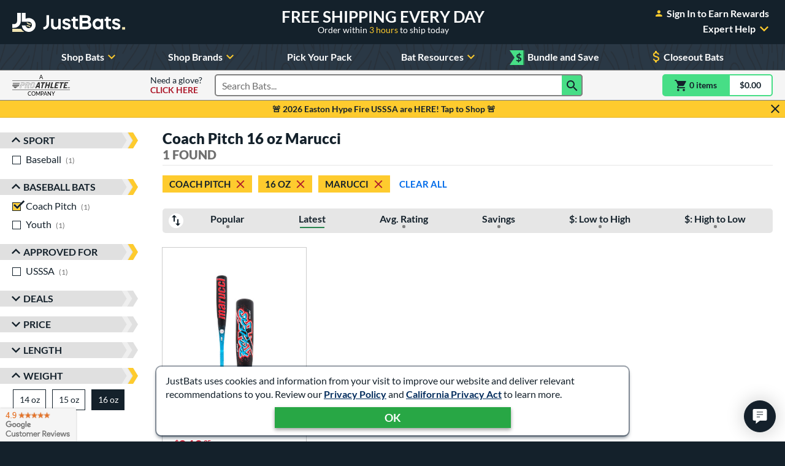

--- FILE ---
content_type: text/html; charset=utf-8
request_url: https://www.google.com/recaptcha/api2/anchor?ar=1&k=6Le0XdUaAAAAAG3KTbo4p6azg6wLF0dbxksuxHUP&co=aHR0cHM6Ly93d3cuanVzdGJhdHMuY29tOjQ0Mw..&hl=en&v=PoyoqOPhxBO7pBk68S4YbpHZ&size=invisible&anchor-ms=20000&execute-ms=30000&cb=maek6vo6nnnn
body_size: 48785
content:
<!DOCTYPE HTML><html dir="ltr" lang="en"><head><meta http-equiv="Content-Type" content="text/html; charset=UTF-8">
<meta http-equiv="X-UA-Compatible" content="IE=edge">
<title>reCAPTCHA</title>
<style type="text/css">
/* cyrillic-ext */
@font-face {
  font-family: 'Roboto';
  font-style: normal;
  font-weight: 400;
  font-stretch: 100%;
  src: url(//fonts.gstatic.com/s/roboto/v48/KFO7CnqEu92Fr1ME7kSn66aGLdTylUAMa3GUBHMdazTgWw.woff2) format('woff2');
  unicode-range: U+0460-052F, U+1C80-1C8A, U+20B4, U+2DE0-2DFF, U+A640-A69F, U+FE2E-FE2F;
}
/* cyrillic */
@font-face {
  font-family: 'Roboto';
  font-style: normal;
  font-weight: 400;
  font-stretch: 100%;
  src: url(//fonts.gstatic.com/s/roboto/v48/KFO7CnqEu92Fr1ME7kSn66aGLdTylUAMa3iUBHMdazTgWw.woff2) format('woff2');
  unicode-range: U+0301, U+0400-045F, U+0490-0491, U+04B0-04B1, U+2116;
}
/* greek-ext */
@font-face {
  font-family: 'Roboto';
  font-style: normal;
  font-weight: 400;
  font-stretch: 100%;
  src: url(//fonts.gstatic.com/s/roboto/v48/KFO7CnqEu92Fr1ME7kSn66aGLdTylUAMa3CUBHMdazTgWw.woff2) format('woff2');
  unicode-range: U+1F00-1FFF;
}
/* greek */
@font-face {
  font-family: 'Roboto';
  font-style: normal;
  font-weight: 400;
  font-stretch: 100%;
  src: url(//fonts.gstatic.com/s/roboto/v48/KFO7CnqEu92Fr1ME7kSn66aGLdTylUAMa3-UBHMdazTgWw.woff2) format('woff2');
  unicode-range: U+0370-0377, U+037A-037F, U+0384-038A, U+038C, U+038E-03A1, U+03A3-03FF;
}
/* math */
@font-face {
  font-family: 'Roboto';
  font-style: normal;
  font-weight: 400;
  font-stretch: 100%;
  src: url(//fonts.gstatic.com/s/roboto/v48/KFO7CnqEu92Fr1ME7kSn66aGLdTylUAMawCUBHMdazTgWw.woff2) format('woff2');
  unicode-range: U+0302-0303, U+0305, U+0307-0308, U+0310, U+0312, U+0315, U+031A, U+0326-0327, U+032C, U+032F-0330, U+0332-0333, U+0338, U+033A, U+0346, U+034D, U+0391-03A1, U+03A3-03A9, U+03B1-03C9, U+03D1, U+03D5-03D6, U+03F0-03F1, U+03F4-03F5, U+2016-2017, U+2034-2038, U+203C, U+2040, U+2043, U+2047, U+2050, U+2057, U+205F, U+2070-2071, U+2074-208E, U+2090-209C, U+20D0-20DC, U+20E1, U+20E5-20EF, U+2100-2112, U+2114-2115, U+2117-2121, U+2123-214F, U+2190, U+2192, U+2194-21AE, U+21B0-21E5, U+21F1-21F2, U+21F4-2211, U+2213-2214, U+2216-22FF, U+2308-230B, U+2310, U+2319, U+231C-2321, U+2336-237A, U+237C, U+2395, U+239B-23B7, U+23D0, U+23DC-23E1, U+2474-2475, U+25AF, U+25B3, U+25B7, U+25BD, U+25C1, U+25CA, U+25CC, U+25FB, U+266D-266F, U+27C0-27FF, U+2900-2AFF, U+2B0E-2B11, U+2B30-2B4C, U+2BFE, U+3030, U+FF5B, U+FF5D, U+1D400-1D7FF, U+1EE00-1EEFF;
}
/* symbols */
@font-face {
  font-family: 'Roboto';
  font-style: normal;
  font-weight: 400;
  font-stretch: 100%;
  src: url(//fonts.gstatic.com/s/roboto/v48/KFO7CnqEu92Fr1ME7kSn66aGLdTylUAMaxKUBHMdazTgWw.woff2) format('woff2');
  unicode-range: U+0001-000C, U+000E-001F, U+007F-009F, U+20DD-20E0, U+20E2-20E4, U+2150-218F, U+2190, U+2192, U+2194-2199, U+21AF, U+21E6-21F0, U+21F3, U+2218-2219, U+2299, U+22C4-22C6, U+2300-243F, U+2440-244A, U+2460-24FF, U+25A0-27BF, U+2800-28FF, U+2921-2922, U+2981, U+29BF, U+29EB, U+2B00-2BFF, U+4DC0-4DFF, U+FFF9-FFFB, U+10140-1018E, U+10190-1019C, U+101A0, U+101D0-101FD, U+102E0-102FB, U+10E60-10E7E, U+1D2C0-1D2D3, U+1D2E0-1D37F, U+1F000-1F0FF, U+1F100-1F1AD, U+1F1E6-1F1FF, U+1F30D-1F30F, U+1F315, U+1F31C, U+1F31E, U+1F320-1F32C, U+1F336, U+1F378, U+1F37D, U+1F382, U+1F393-1F39F, U+1F3A7-1F3A8, U+1F3AC-1F3AF, U+1F3C2, U+1F3C4-1F3C6, U+1F3CA-1F3CE, U+1F3D4-1F3E0, U+1F3ED, U+1F3F1-1F3F3, U+1F3F5-1F3F7, U+1F408, U+1F415, U+1F41F, U+1F426, U+1F43F, U+1F441-1F442, U+1F444, U+1F446-1F449, U+1F44C-1F44E, U+1F453, U+1F46A, U+1F47D, U+1F4A3, U+1F4B0, U+1F4B3, U+1F4B9, U+1F4BB, U+1F4BF, U+1F4C8-1F4CB, U+1F4D6, U+1F4DA, U+1F4DF, U+1F4E3-1F4E6, U+1F4EA-1F4ED, U+1F4F7, U+1F4F9-1F4FB, U+1F4FD-1F4FE, U+1F503, U+1F507-1F50B, U+1F50D, U+1F512-1F513, U+1F53E-1F54A, U+1F54F-1F5FA, U+1F610, U+1F650-1F67F, U+1F687, U+1F68D, U+1F691, U+1F694, U+1F698, U+1F6AD, U+1F6B2, U+1F6B9-1F6BA, U+1F6BC, U+1F6C6-1F6CF, U+1F6D3-1F6D7, U+1F6E0-1F6EA, U+1F6F0-1F6F3, U+1F6F7-1F6FC, U+1F700-1F7FF, U+1F800-1F80B, U+1F810-1F847, U+1F850-1F859, U+1F860-1F887, U+1F890-1F8AD, U+1F8B0-1F8BB, U+1F8C0-1F8C1, U+1F900-1F90B, U+1F93B, U+1F946, U+1F984, U+1F996, U+1F9E9, U+1FA00-1FA6F, U+1FA70-1FA7C, U+1FA80-1FA89, U+1FA8F-1FAC6, U+1FACE-1FADC, U+1FADF-1FAE9, U+1FAF0-1FAF8, U+1FB00-1FBFF;
}
/* vietnamese */
@font-face {
  font-family: 'Roboto';
  font-style: normal;
  font-weight: 400;
  font-stretch: 100%;
  src: url(//fonts.gstatic.com/s/roboto/v48/KFO7CnqEu92Fr1ME7kSn66aGLdTylUAMa3OUBHMdazTgWw.woff2) format('woff2');
  unicode-range: U+0102-0103, U+0110-0111, U+0128-0129, U+0168-0169, U+01A0-01A1, U+01AF-01B0, U+0300-0301, U+0303-0304, U+0308-0309, U+0323, U+0329, U+1EA0-1EF9, U+20AB;
}
/* latin-ext */
@font-face {
  font-family: 'Roboto';
  font-style: normal;
  font-weight: 400;
  font-stretch: 100%;
  src: url(//fonts.gstatic.com/s/roboto/v48/KFO7CnqEu92Fr1ME7kSn66aGLdTylUAMa3KUBHMdazTgWw.woff2) format('woff2');
  unicode-range: U+0100-02BA, U+02BD-02C5, U+02C7-02CC, U+02CE-02D7, U+02DD-02FF, U+0304, U+0308, U+0329, U+1D00-1DBF, U+1E00-1E9F, U+1EF2-1EFF, U+2020, U+20A0-20AB, U+20AD-20C0, U+2113, U+2C60-2C7F, U+A720-A7FF;
}
/* latin */
@font-face {
  font-family: 'Roboto';
  font-style: normal;
  font-weight: 400;
  font-stretch: 100%;
  src: url(//fonts.gstatic.com/s/roboto/v48/KFO7CnqEu92Fr1ME7kSn66aGLdTylUAMa3yUBHMdazQ.woff2) format('woff2');
  unicode-range: U+0000-00FF, U+0131, U+0152-0153, U+02BB-02BC, U+02C6, U+02DA, U+02DC, U+0304, U+0308, U+0329, U+2000-206F, U+20AC, U+2122, U+2191, U+2193, U+2212, U+2215, U+FEFF, U+FFFD;
}
/* cyrillic-ext */
@font-face {
  font-family: 'Roboto';
  font-style: normal;
  font-weight: 500;
  font-stretch: 100%;
  src: url(//fonts.gstatic.com/s/roboto/v48/KFO7CnqEu92Fr1ME7kSn66aGLdTylUAMa3GUBHMdazTgWw.woff2) format('woff2');
  unicode-range: U+0460-052F, U+1C80-1C8A, U+20B4, U+2DE0-2DFF, U+A640-A69F, U+FE2E-FE2F;
}
/* cyrillic */
@font-face {
  font-family: 'Roboto';
  font-style: normal;
  font-weight: 500;
  font-stretch: 100%;
  src: url(//fonts.gstatic.com/s/roboto/v48/KFO7CnqEu92Fr1ME7kSn66aGLdTylUAMa3iUBHMdazTgWw.woff2) format('woff2');
  unicode-range: U+0301, U+0400-045F, U+0490-0491, U+04B0-04B1, U+2116;
}
/* greek-ext */
@font-face {
  font-family: 'Roboto';
  font-style: normal;
  font-weight: 500;
  font-stretch: 100%;
  src: url(//fonts.gstatic.com/s/roboto/v48/KFO7CnqEu92Fr1ME7kSn66aGLdTylUAMa3CUBHMdazTgWw.woff2) format('woff2');
  unicode-range: U+1F00-1FFF;
}
/* greek */
@font-face {
  font-family: 'Roboto';
  font-style: normal;
  font-weight: 500;
  font-stretch: 100%;
  src: url(//fonts.gstatic.com/s/roboto/v48/KFO7CnqEu92Fr1ME7kSn66aGLdTylUAMa3-UBHMdazTgWw.woff2) format('woff2');
  unicode-range: U+0370-0377, U+037A-037F, U+0384-038A, U+038C, U+038E-03A1, U+03A3-03FF;
}
/* math */
@font-face {
  font-family: 'Roboto';
  font-style: normal;
  font-weight: 500;
  font-stretch: 100%;
  src: url(//fonts.gstatic.com/s/roboto/v48/KFO7CnqEu92Fr1ME7kSn66aGLdTylUAMawCUBHMdazTgWw.woff2) format('woff2');
  unicode-range: U+0302-0303, U+0305, U+0307-0308, U+0310, U+0312, U+0315, U+031A, U+0326-0327, U+032C, U+032F-0330, U+0332-0333, U+0338, U+033A, U+0346, U+034D, U+0391-03A1, U+03A3-03A9, U+03B1-03C9, U+03D1, U+03D5-03D6, U+03F0-03F1, U+03F4-03F5, U+2016-2017, U+2034-2038, U+203C, U+2040, U+2043, U+2047, U+2050, U+2057, U+205F, U+2070-2071, U+2074-208E, U+2090-209C, U+20D0-20DC, U+20E1, U+20E5-20EF, U+2100-2112, U+2114-2115, U+2117-2121, U+2123-214F, U+2190, U+2192, U+2194-21AE, U+21B0-21E5, U+21F1-21F2, U+21F4-2211, U+2213-2214, U+2216-22FF, U+2308-230B, U+2310, U+2319, U+231C-2321, U+2336-237A, U+237C, U+2395, U+239B-23B7, U+23D0, U+23DC-23E1, U+2474-2475, U+25AF, U+25B3, U+25B7, U+25BD, U+25C1, U+25CA, U+25CC, U+25FB, U+266D-266F, U+27C0-27FF, U+2900-2AFF, U+2B0E-2B11, U+2B30-2B4C, U+2BFE, U+3030, U+FF5B, U+FF5D, U+1D400-1D7FF, U+1EE00-1EEFF;
}
/* symbols */
@font-face {
  font-family: 'Roboto';
  font-style: normal;
  font-weight: 500;
  font-stretch: 100%;
  src: url(//fonts.gstatic.com/s/roboto/v48/KFO7CnqEu92Fr1ME7kSn66aGLdTylUAMaxKUBHMdazTgWw.woff2) format('woff2');
  unicode-range: U+0001-000C, U+000E-001F, U+007F-009F, U+20DD-20E0, U+20E2-20E4, U+2150-218F, U+2190, U+2192, U+2194-2199, U+21AF, U+21E6-21F0, U+21F3, U+2218-2219, U+2299, U+22C4-22C6, U+2300-243F, U+2440-244A, U+2460-24FF, U+25A0-27BF, U+2800-28FF, U+2921-2922, U+2981, U+29BF, U+29EB, U+2B00-2BFF, U+4DC0-4DFF, U+FFF9-FFFB, U+10140-1018E, U+10190-1019C, U+101A0, U+101D0-101FD, U+102E0-102FB, U+10E60-10E7E, U+1D2C0-1D2D3, U+1D2E0-1D37F, U+1F000-1F0FF, U+1F100-1F1AD, U+1F1E6-1F1FF, U+1F30D-1F30F, U+1F315, U+1F31C, U+1F31E, U+1F320-1F32C, U+1F336, U+1F378, U+1F37D, U+1F382, U+1F393-1F39F, U+1F3A7-1F3A8, U+1F3AC-1F3AF, U+1F3C2, U+1F3C4-1F3C6, U+1F3CA-1F3CE, U+1F3D4-1F3E0, U+1F3ED, U+1F3F1-1F3F3, U+1F3F5-1F3F7, U+1F408, U+1F415, U+1F41F, U+1F426, U+1F43F, U+1F441-1F442, U+1F444, U+1F446-1F449, U+1F44C-1F44E, U+1F453, U+1F46A, U+1F47D, U+1F4A3, U+1F4B0, U+1F4B3, U+1F4B9, U+1F4BB, U+1F4BF, U+1F4C8-1F4CB, U+1F4D6, U+1F4DA, U+1F4DF, U+1F4E3-1F4E6, U+1F4EA-1F4ED, U+1F4F7, U+1F4F9-1F4FB, U+1F4FD-1F4FE, U+1F503, U+1F507-1F50B, U+1F50D, U+1F512-1F513, U+1F53E-1F54A, U+1F54F-1F5FA, U+1F610, U+1F650-1F67F, U+1F687, U+1F68D, U+1F691, U+1F694, U+1F698, U+1F6AD, U+1F6B2, U+1F6B9-1F6BA, U+1F6BC, U+1F6C6-1F6CF, U+1F6D3-1F6D7, U+1F6E0-1F6EA, U+1F6F0-1F6F3, U+1F6F7-1F6FC, U+1F700-1F7FF, U+1F800-1F80B, U+1F810-1F847, U+1F850-1F859, U+1F860-1F887, U+1F890-1F8AD, U+1F8B0-1F8BB, U+1F8C0-1F8C1, U+1F900-1F90B, U+1F93B, U+1F946, U+1F984, U+1F996, U+1F9E9, U+1FA00-1FA6F, U+1FA70-1FA7C, U+1FA80-1FA89, U+1FA8F-1FAC6, U+1FACE-1FADC, U+1FADF-1FAE9, U+1FAF0-1FAF8, U+1FB00-1FBFF;
}
/* vietnamese */
@font-face {
  font-family: 'Roboto';
  font-style: normal;
  font-weight: 500;
  font-stretch: 100%;
  src: url(//fonts.gstatic.com/s/roboto/v48/KFO7CnqEu92Fr1ME7kSn66aGLdTylUAMa3OUBHMdazTgWw.woff2) format('woff2');
  unicode-range: U+0102-0103, U+0110-0111, U+0128-0129, U+0168-0169, U+01A0-01A1, U+01AF-01B0, U+0300-0301, U+0303-0304, U+0308-0309, U+0323, U+0329, U+1EA0-1EF9, U+20AB;
}
/* latin-ext */
@font-face {
  font-family: 'Roboto';
  font-style: normal;
  font-weight: 500;
  font-stretch: 100%;
  src: url(//fonts.gstatic.com/s/roboto/v48/KFO7CnqEu92Fr1ME7kSn66aGLdTylUAMa3KUBHMdazTgWw.woff2) format('woff2');
  unicode-range: U+0100-02BA, U+02BD-02C5, U+02C7-02CC, U+02CE-02D7, U+02DD-02FF, U+0304, U+0308, U+0329, U+1D00-1DBF, U+1E00-1E9F, U+1EF2-1EFF, U+2020, U+20A0-20AB, U+20AD-20C0, U+2113, U+2C60-2C7F, U+A720-A7FF;
}
/* latin */
@font-face {
  font-family: 'Roboto';
  font-style: normal;
  font-weight: 500;
  font-stretch: 100%;
  src: url(//fonts.gstatic.com/s/roboto/v48/KFO7CnqEu92Fr1ME7kSn66aGLdTylUAMa3yUBHMdazQ.woff2) format('woff2');
  unicode-range: U+0000-00FF, U+0131, U+0152-0153, U+02BB-02BC, U+02C6, U+02DA, U+02DC, U+0304, U+0308, U+0329, U+2000-206F, U+20AC, U+2122, U+2191, U+2193, U+2212, U+2215, U+FEFF, U+FFFD;
}
/* cyrillic-ext */
@font-face {
  font-family: 'Roboto';
  font-style: normal;
  font-weight: 900;
  font-stretch: 100%;
  src: url(//fonts.gstatic.com/s/roboto/v48/KFO7CnqEu92Fr1ME7kSn66aGLdTylUAMa3GUBHMdazTgWw.woff2) format('woff2');
  unicode-range: U+0460-052F, U+1C80-1C8A, U+20B4, U+2DE0-2DFF, U+A640-A69F, U+FE2E-FE2F;
}
/* cyrillic */
@font-face {
  font-family: 'Roboto';
  font-style: normal;
  font-weight: 900;
  font-stretch: 100%;
  src: url(//fonts.gstatic.com/s/roboto/v48/KFO7CnqEu92Fr1ME7kSn66aGLdTylUAMa3iUBHMdazTgWw.woff2) format('woff2');
  unicode-range: U+0301, U+0400-045F, U+0490-0491, U+04B0-04B1, U+2116;
}
/* greek-ext */
@font-face {
  font-family: 'Roboto';
  font-style: normal;
  font-weight: 900;
  font-stretch: 100%;
  src: url(//fonts.gstatic.com/s/roboto/v48/KFO7CnqEu92Fr1ME7kSn66aGLdTylUAMa3CUBHMdazTgWw.woff2) format('woff2');
  unicode-range: U+1F00-1FFF;
}
/* greek */
@font-face {
  font-family: 'Roboto';
  font-style: normal;
  font-weight: 900;
  font-stretch: 100%;
  src: url(//fonts.gstatic.com/s/roboto/v48/KFO7CnqEu92Fr1ME7kSn66aGLdTylUAMa3-UBHMdazTgWw.woff2) format('woff2');
  unicode-range: U+0370-0377, U+037A-037F, U+0384-038A, U+038C, U+038E-03A1, U+03A3-03FF;
}
/* math */
@font-face {
  font-family: 'Roboto';
  font-style: normal;
  font-weight: 900;
  font-stretch: 100%;
  src: url(//fonts.gstatic.com/s/roboto/v48/KFO7CnqEu92Fr1ME7kSn66aGLdTylUAMawCUBHMdazTgWw.woff2) format('woff2');
  unicode-range: U+0302-0303, U+0305, U+0307-0308, U+0310, U+0312, U+0315, U+031A, U+0326-0327, U+032C, U+032F-0330, U+0332-0333, U+0338, U+033A, U+0346, U+034D, U+0391-03A1, U+03A3-03A9, U+03B1-03C9, U+03D1, U+03D5-03D6, U+03F0-03F1, U+03F4-03F5, U+2016-2017, U+2034-2038, U+203C, U+2040, U+2043, U+2047, U+2050, U+2057, U+205F, U+2070-2071, U+2074-208E, U+2090-209C, U+20D0-20DC, U+20E1, U+20E5-20EF, U+2100-2112, U+2114-2115, U+2117-2121, U+2123-214F, U+2190, U+2192, U+2194-21AE, U+21B0-21E5, U+21F1-21F2, U+21F4-2211, U+2213-2214, U+2216-22FF, U+2308-230B, U+2310, U+2319, U+231C-2321, U+2336-237A, U+237C, U+2395, U+239B-23B7, U+23D0, U+23DC-23E1, U+2474-2475, U+25AF, U+25B3, U+25B7, U+25BD, U+25C1, U+25CA, U+25CC, U+25FB, U+266D-266F, U+27C0-27FF, U+2900-2AFF, U+2B0E-2B11, U+2B30-2B4C, U+2BFE, U+3030, U+FF5B, U+FF5D, U+1D400-1D7FF, U+1EE00-1EEFF;
}
/* symbols */
@font-face {
  font-family: 'Roboto';
  font-style: normal;
  font-weight: 900;
  font-stretch: 100%;
  src: url(//fonts.gstatic.com/s/roboto/v48/KFO7CnqEu92Fr1ME7kSn66aGLdTylUAMaxKUBHMdazTgWw.woff2) format('woff2');
  unicode-range: U+0001-000C, U+000E-001F, U+007F-009F, U+20DD-20E0, U+20E2-20E4, U+2150-218F, U+2190, U+2192, U+2194-2199, U+21AF, U+21E6-21F0, U+21F3, U+2218-2219, U+2299, U+22C4-22C6, U+2300-243F, U+2440-244A, U+2460-24FF, U+25A0-27BF, U+2800-28FF, U+2921-2922, U+2981, U+29BF, U+29EB, U+2B00-2BFF, U+4DC0-4DFF, U+FFF9-FFFB, U+10140-1018E, U+10190-1019C, U+101A0, U+101D0-101FD, U+102E0-102FB, U+10E60-10E7E, U+1D2C0-1D2D3, U+1D2E0-1D37F, U+1F000-1F0FF, U+1F100-1F1AD, U+1F1E6-1F1FF, U+1F30D-1F30F, U+1F315, U+1F31C, U+1F31E, U+1F320-1F32C, U+1F336, U+1F378, U+1F37D, U+1F382, U+1F393-1F39F, U+1F3A7-1F3A8, U+1F3AC-1F3AF, U+1F3C2, U+1F3C4-1F3C6, U+1F3CA-1F3CE, U+1F3D4-1F3E0, U+1F3ED, U+1F3F1-1F3F3, U+1F3F5-1F3F7, U+1F408, U+1F415, U+1F41F, U+1F426, U+1F43F, U+1F441-1F442, U+1F444, U+1F446-1F449, U+1F44C-1F44E, U+1F453, U+1F46A, U+1F47D, U+1F4A3, U+1F4B0, U+1F4B3, U+1F4B9, U+1F4BB, U+1F4BF, U+1F4C8-1F4CB, U+1F4D6, U+1F4DA, U+1F4DF, U+1F4E3-1F4E6, U+1F4EA-1F4ED, U+1F4F7, U+1F4F9-1F4FB, U+1F4FD-1F4FE, U+1F503, U+1F507-1F50B, U+1F50D, U+1F512-1F513, U+1F53E-1F54A, U+1F54F-1F5FA, U+1F610, U+1F650-1F67F, U+1F687, U+1F68D, U+1F691, U+1F694, U+1F698, U+1F6AD, U+1F6B2, U+1F6B9-1F6BA, U+1F6BC, U+1F6C6-1F6CF, U+1F6D3-1F6D7, U+1F6E0-1F6EA, U+1F6F0-1F6F3, U+1F6F7-1F6FC, U+1F700-1F7FF, U+1F800-1F80B, U+1F810-1F847, U+1F850-1F859, U+1F860-1F887, U+1F890-1F8AD, U+1F8B0-1F8BB, U+1F8C0-1F8C1, U+1F900-1F90B, U+1F93B, U+1F946, U+1F984, U+1F996, U+1F9E9, U+1FA00-1FA6F, U+1FA70-1FA7C, U+1FA80-1FA89, U+1FA8F-1FAC6, U+1FACE-1FADC, U+1FADF-1FAE9, U+1FAF0-1FAF8, U+1FB00-1FBFF;
}
/* vietnamese */
@font-face {
  font-family: 'Roboto';
  font-style: normal;
  font-weight: 900;
  font-stretch: 100%;
  src: url(//fonts.gstatic.com/s/roboto/v48/KFO7CnqEu92Fr1ME7kSn66aGLdTylUAMa3OUBHMdazTgWw.woff2) format('woff2');
  unicode-range: U+0102-0103, U+0110-0111, U+0128-0129, U+0168-0169, U+01A0-01A1, U+01AF-01B0, U+0300-0301, U+0303-0304, U+0308-0309, U+0323, U+0329, U+1EA0-1EF9, U+20AB;
}
/* latin-ext */
@font-face {
  font-family: 'Roboto';
  font-style: normal;
  font-weight: 900;
  font-stretch: 100%;
  src: url(//fonts.gstatic.com/s/roboto/v48/KFO7CnqEu92Fr1ME7kSn66aGLdTylUAMa3KUBHMdazTgWw.woff2) format('woff2');
  unicode-range: U+0100-02BA, U+02BD-02C5, U+02C7-02CC, U+02CE-02D7, U+02DD-02FF, U+0304, U+0308, U+0329, U+1D00-1DBF, U+1E00-1E9F, U+1EF2-1EFF, U+2020, U+20A0-20AB, U+20AD-20C0, U+2113, U+2C60-2C7F, U+A720-A7FF;
}
/* latin */
@font-face {
  font-family: 'Roboto';
  font-style: normal;
  font-weight: 900;
  font-stretch: 100%;
  src: url(//fonts.gstatic.com/s/roboto/v48/KFO7CnqEu92Fr1ME7kSn66aGLdTylUAMa3yUBHMdazQ.woff2) format('woff2');
  unicode-range: U+0000-00FF, U+0131, U+0152-0153, U+02BB-02BC, U+02C6, U+02DA, U+02DC, U+0304, U+0308, U+0329, U+2000-206F, U+20AC, U+2122, U+2191, U+2193, U+2212, U+2215, U+FEFF, U+FFFD;
}

</style>
<link rel="stylesheet" type="text/css" href="https://www.gstatic.com/recaptcha/releases/PoyoqOPhxBO7pBk68S4YbpHZ/styles__ltr.css">
<script nonce="TqxmX-dxVZ9urwAtiAV8JQ" type="text/javascript">window['__recaptcha_api'] = 'https://www.google.com/recaptcha/api2/';</script>
<script type="text/javascript" src="https://www.gstatic.com/recaptcha/releases/PoyoqOPhxBO7pBk68S4YbpHZ/recaptcha__en.js" nonce="TqxmX-dxVZ9urwAtiAV8JQ">
      
    </script></head>
<body><div id="rc-anchor-alert" class="rc-anchor-alert"></div>
<input type="hidden" id="recaptcha-token" value="[base64]">
<script type="text/javascript" nonce="TqxmX-dxVZ9urwAtiAV8JQ">
      recaptcha.anchor.Main.init("[\x22ainput\x22,[\x22bgdata\x22,\x22\x22,\[base64]/[base64]/[base64]/bmV3IHJbeF0oY1swXSk6RT09Mj9uZXcgclt4XShjWzBdLGNbMV0pOkU9PTM/bmV3IHJbeF0oY1swXSxjWzFdLGNbMl0pOkU9PTQ/[base64]/[base64]/[base64]/[base64]/[base64]/[base64]/[base64]/[base64]\x22,\[base64]\\u003d\\u003d\x22,\x22P8KyeV7Ch0IYRcK7w6LDqUllFngBw6DCvg12wq4GwpjCkVXDsEVrHsK6SlbCusKBwqk/WQvDpjfCkBpUwrHDm8KUacOHw6NTw7rCisKSM2ogFMO3w7bCusKYf8OLZwPDvVU1U8KQw5/CngJ7w64iwpw6R0PDrsOIRB3DkWRiecOZw6geZnTCn0nDiMKew7PDlh3CksKGw5pGwofDvBZhNmIJNWRUw4Mzw5HCrgDCmz3DjVBow4lYNmIyKwbDlcONNsOsw643NRhaQy/[base64]/w4gcBMKuPi7Do2RHS03Cu8KAVF3Dv8Kww4bDkD95wqzCv8OPwokyw5XClMObw7PCqMKNCMKkYkR6YMOywqoDb2zCsMOZwpfCr0nDmcOUw5DCpMKvSFBcbSrCuzTCoMK5AyjDhS7DlwbDusOlw6pSwotyw7nCnMK4wqLCnsKtdEjDqMKAw7RjHAw/wpU4NMO2HcKVKMKNwrZOwr/DpMOTw6JddsK0wrnDuSgbwovDg8OwYMKqwqQIdsOLZ8KvAcOqYcOqw5DDqF7DmcKiKsKXVRvCqg/[base64]/wqPCrcKOP8O4wq8Lwr/DmMKawr7CjcK3Hj8BwqBgemTDvlDCi1zCkjDDuXrDq8OQcQ4Vw7bCj3LDhlIMaRPCn8OaFcO9wq/CiMK5IMOZw4zDpcOvw5hoYlM2e3AsRSUww4fDncO/[base64]/CosOQCT3CnMKYwovColvCksO8fnQHP8Ogw5TDglk1wpjCj8OuWMODw6wCKMKTYEfCmMKGwofCiBzCnjUfwr82O0wIw5HCjidfw61Uw5bCtcKnw4fDn8ObMBcnwpNXwpJ2IcKNXhLCmRfCgC9Rw7HDrcOSNMKraUJ9wpt9wpXClEQ8QCcuH3tNwpDCicKkNsOUwr/ClcKJdANjIgdxIEvCqibDqsO7W0/[base64]/[base64]/[base64]/CjMK/TsKTwoptwrzCjMKjBm7CncOcfmFxwqNcXBbDr0zDvCbDnUPDtU9Rw7Viw7tLw4t/w4Ztw53Dt8OUcMKnWsKmwoTChsKjwqRhecOHADnCv8K6w7jCj8KIwr0qM0vCqnjCtMK8aQU/wpzDjcKqIAvCim/DqjcWw4XCpcOwYDNAU3E8woUhw67CmzsYw5lTdsOVwrkZw64Nw5XCmQ1Pw7pOworDnnFnN8KPB8KGMUjDhV5ZfMKlwpdqwpjCvBt6wrJ0w6USdsK3w6NKwqjCucKjwp84BWzCuFTCtcOXVU7CuMO1Kg7Cl8KvwoFeZlACYDVlw6ZKfcK8H2UBTnoBGsOQKsKpw4wzRA/Du0Ilw6Eiw4tfw4fDnU3CssK5V2UAGsKiKFVVGE/Dv1tICsKhw6wITcKxckXCqwEpMiHDiMOgwojDosKCw4HDjUTDvcK8JXvCu8O/[base64]/b8ORwq3DlWHDo8ONa8KOBcKSLsORWVrCr8OFw57DsXABw6/DrsKJwoDDgi1cwrbCqMKqwrBLw6pDw4TDvls0YUfCscOpR8ORw7B/w6XDhxHCjksfw6RSw6bCqXnDoDFTA8OENnLDgcKIBFbDsB5jfMOYwrnDn8OnRsK0ATY9w4pyf8K/w6bCrcOzw4jCn8KRAAZmwrHCqhFcM8Kyw7XCngkRF3HDhcKQwotKw43DmARLIsKowrHCiT7CtxB0wo7CgMO5w6TClcO6w5VvfcO5WwQVVsOlRFJRajx8w4jCtwlIwoZywq9Fw6TDrh9mwrvCogk2wphTwrd8WxLCk8KvwrAywqFTOwRPw65pwqnCmcK+Ph9+CGLDvH/CicKMwr7DhiYNwposw5rDq2vDv8K9w4vClVhPw5NkwoU/[base64]/CsngdwqjDqcK+P8KKU8Kgw6RfwojDm8OiwqEIw6TClMKAw7rCrCfDv0hkacOwwoQwA3PCjcOMw4bCh8O2wrfCsVTCocKAwonClyHDnsKcw63CksKWw6twNwVkK8ODwroCwpJ9HsONCDAqe8KBACzDs8KjLsOLw6rDhiPDojl/QnlTwrXDnjMjY0/DrsKEaiDDjMOlw6dtA1/CjxXDucOEw549w7LDi8OJPFjDo8OUwqQKf8Ktw6vDm8OiD1x5aCXCg1YgwqQJEcKSHcOkw6QAw54Hw6/[base64]/CpsKYwpp6w7nCrQ4dwrtkKsOcwoDCmsKtRcKxw7XDlMOlw7NPw45KZQxnw4stfjzCr2PChsOOEVPCl23Dmx1ZBsO8wq7DoT1PwoPCiMO6A3tow7XDgMOzfMKXAxTDjCXCtDMOwoNPU27CmsKvw7lOenrDnUHCo8OqGx/DtcK2NkVSF8KfbRZcw6jCh8KGQXpVw6tpf3kxw78vWATDtsKzw6IuHcO0woXDksO0JFXDksKmwrLCsR7DkMOPwoAgwo4ufi3CisKqCcO+cQzCtMKpKWrCucOHwrpSCSg2w7V/Exd2asOvwpd/wpvCqsOww5BcaBfCkE4rwohxw7QGw5AHw6IRw4rCo8Ovw7wxesKCDD/DrMKvwq5CwqzDrF/DpsOqw5oOHWgRw77ChMKLwoZuUDBXw67CrnnCvcOTKsKFw7jCnlJUwpZmwqAiwqLCvsKew71ZZXbDhjzDsi/ChMKLSMK6wr0Sw6/Dh8OUIQvCg0jCr0DCmVTCksOkfMORL8OhUFHDosKAw6rChMOXScKhw7vDosO/[base64]/Cr8KhwqTCoUtTaggtwpp7wo7Cn1vDjl3DsRlKwq7DunvDtFLDmRrDpMOnw6gqw6BDL27DqcKBwrc0w48MO8Kvw4fDh8OiwrHCuihpwpLCmsK4OcOxwrfDlsO/w5Zqw7jCosKZw4AywqrCncO5w5Buw6LCtHEPwoTDisKWw6ZRw48Sw78CNsK0YAzDv1jDlcKFwr4KwoPDkcO/CU3ClsK8w6vCjGxoLMK3w4dwwrjCscK5ecKqOWXCqyzCriLDim85OcKxZE7CusKWwpYqwrIlc8KRwoDCmjPDrsODbl/[base64]/wpzCsyJNY8OOwprDl8KdwpIHc0nDr8OtwoxJXsKlw4fCu8OMw7jCqcKKw5LDnFbDq8KDwopBw4Rhw5oGK8O7ScKuwodtIcKFw6rCg8Oqw7U7FAITWAHDtA/[base64]/CrX7DlcOWMCTDjMOXw7zDssOMRcKIwrlpwq0wdEomKhp4BHjDsnd6woUFw4bDjMKAw6fDg8OgacOMwpoCTMKGfMK6w6TCsHsPJTjCo37DkmDDrcK/wpPDrsOZwpY5w6YVYhbDnArCvFnCsFfDtMKFw7l5C8K6wqdjZcKpFMOOB8O5w7HCjcK+w517w7VRwpzDpw4uwo4Dwq/DjyFYUsOxeMO9w5bDkcOIdhE4wqPDuB1dWhRAIHPDvsK1UcO5Ty8xBsOEXMKawp7DmMOaw4vCgMKQZnHCp8ORX8O2w67DvcOTJmXCsXdxw5DDiMKJGg/CscOSw5nDuFnCk8K9KsOcDMKrMsKgw4zDm8OHBcOEwpBnw7VIPsONw6NCwq81blZzwohSw4rDjsKIwqx7wp7CtcO5wqVGw5jDikfDjsO3wrTDrmNTQsKkw7bDrXx/w4BbVMOsw6MRGsKKUDJnw4pFRsONOEsew5Qkw45VwoFnNjJBGjfDjcOzZl/[base64]/I1vDn8Kawo0vTg/CuzIAw5jDkcK9d8OYFwTDkwc5w4M4wqV9HMK8NsO8w53CvsOzw4diASh2Sn7DtUfDhCHCtMK5w4I3X8O8wp7DtVJoYF3DnB3DtcKQw4TDkAo1w5PCkMOhOMO7Dkshw6nCjVASwqFxV8OLwoTCoEDCi8K7wrV6M8OFw6TCswLDmAzDhsOEJzN/woITKEtwR8KZwqscID/CuMOuw5o5w5LDu8KtMQ0hwq17wo/[base64]/Cgy7Cm1oTw7l5KxzDvXcfwrRIw70NXcKDeyJJw68yVsKmBmwfw5pSwq/CqHQcw5how5w0wprCnBVYUwtIGsO3TMKODsOsdk0GAMO8woLCl8Kgw5M+BMOnYsOXw4XDocK1G8Ocw5vDiGR6BcKeSGkzWsKmwot6f0vDv8KowoNzTGkSwp5PbsKAwpNofcKwwoHDvX4KRVMRwogXwqUIGUUadMO/eMKUBTrDpcOGw5LCpkJjXcK2VkdJw4vCgMKfb8KRQsK3w5ovworCvkIWwpcHL3DDgFoQw6YyHX3Cq8ODQRhFS27DmsOLVSzCoj7DsB5ifBdawqHDnUHDhnBPwo/[base64]/[base64]/CtcKYaQ3CqV3DtAQzwqjCnB1fFsK+ex9VPBBjwoTCv8KYLGpKBAvCgcKDwrV5w6vCqMOYZ8O/bsKQw6nDiF1BG2LCsC1LwoZsw6zDusOTBWh/[base64]/[base64]/[base64]/[base64]/DpxU8NcK2w4HCu8KYSsKLc8KDwpHCmErDmBXDrwPCrAHCgcOADzcNw6hnw67DuMOgBHHDo1/CnCU3w7/CiMK7GsKiwrcLw5VGworCpcOyVsOTCFrDjMK/w5DDnjLCqGDDrcOow7VtA8OeaVERVsKaLsKOEsKXC0k+MMKdwrIPPlfCpMKGHsOkw7AjwpMhcSVxw5IfwrHDjsK+ccK4wpUWw6zDtsKRwo/DkBgSfsKvwrXDmWzDn8KXw6M7wpQtwo/CksOVw5DDgh1Mw5VLwot4w7/CpCTDv3IaSGBoTcKuwq0Vb8OMw7HDjkXDk8OHw65nYcO6SV/CksKEJQAZYA9xwqVXwr1tYkbDr8OKek7DqMKiM0Niwrl9CsO2w4jCowrCol/CsAXDrMKSwofCjMOpYMK+VSfDk3pQw5ljTcOnw78Tw6QIBMOoHxLDr8K/U8KCw6HDgsKDXHk0I8KTwo/[base64]/PMOAw7Nrw58DwqrCncO5MTZVw4PCqg3DpMKWXjclw7vCmnjCr8O9wr7DuXbCnBgbLmPDgTA6OsKZwpnCoSvDucO6Mi7Cjx1uCVoAVcKgWEDCi8O6wpRbwo0mw6cPC8Klwr/[base64]/Cn1QjCioQTMKKwr9nVcKIwr/CkMK0EMOYwo7Co8OPOiZ9Jy/DhMOTw65JZhvDtGA5I3I4I8KNFC7Cu8Oxw5Y8U2F2TA/DocKABcKHB8Kvwq/DkMO+MEHDo3bCmDkRw6PDhMOwVkvCmC4tSWrCgCgCw48CHMO9CBPDtQfCuMK2d2M7PVnClRgiw7szXQQBwrlbwrE4TgzDjcOhwqrCi1gYbsKVG8KhT8Ojd2QTC8KHIMKMwrIIw5nCrnlgNRLDhmEScsK9Kn58KRUGG2cnPRHCpWfClG/CkCopwrsiw4JeacKNU38dKsOgw7bCrsOew6/CnSduw6REH8KTW8OSE1XCumUCwq5yHn/[base64]/CsMKmEMOFw5oiGMK3czRFKsK4w7hAwq7DhlXDssOUw5/Dg8K3wrkCw6HCvGDDs8KmEcKbw5PCgcO8w4bCrnHCgGZ4N2HDqzRsw4obw6LCqR3DlsK8w4jDhAsYOcKvw7zDjsKMIsKiwr9dw7vDncOPw7zDqMOWwrXDrMOubR85aWAew69DA8OICMOBcCRdcj9/wpjDvcOzwrxbwprDsilJwr0ywqHCsgPCuBZEwq3Dgg7CqMKOcQBmVTHCkcKycMO5woV/UMKrwqvCmRHCrMKsG8OPJWLCkBEGw4jCoy3Cj2VzVcKOw7LDqDHCksKvBcKiXlogc8OQwrYnKCTCpQ7Cj3AyMsOYA8K5w4vCuwPCqsOxHRfCtnXCkn1lSsK/wrXDgx7CuS3Dl0/DnXHCj1DCmwUxGWTCt8O6CMO3wpLDgMO4fyMcwpvDn8OFwrZscD07CcKlw4dMEsO5w4RMw7HCncKpByRfwrrCuxcPw6fDgHxuwoMQwrhWbHLCmMKVw7jCrsK7XC7CpXnCucK4E8OJwq07dlTDiWnDg0ZfMcO/w7BFSsKUPRfCkEfCrAptw7FQDT/DjsKHwp4fwonDsl3Ds0l/agNREsODQDVAw4JTNMKcw6dcwpMTeAYvw7oiw6/Dq8O/asO8w4TCuiXDiH4+bg/DqsKIDD5Cw4nClRrCjsKDwrgcShfDoMO4MkXCn8OcAngDeMKqfcOSw4BUAXDDkcO4w6zDlSbCq8O/RsK4N8KqRMOtIS8NM8OUwo/Cqk10woUaOQvDuE/Dj23CvcOwH1csw6XDicKYwqvCmcOlwrUjwqk0w5xdw4thwrwrwqbDksKWwrI6wpthM0/[base64]/Dhng3O8OAV8O6WQYwwosqXcObN8O3VVlsGE7CviHDhHXDgBnCucOdNsONwoPDrFB3wqN9H8KtLTLDvMO9w6B/OAhJw6NEw7ZaYsKpwrs8ATLCihgDw59nwowbCVINw7bClsOKBmHDqD7CuMK/JMK5DcKDYw5pYcO4wpHClcK5wr1QacKmw7ZnCj8wRgXDsMOWwpt1w7doOcK8w5lDKWJbPFrDhzxZwrXCtMKxw7bChGFgw54/VxnCjsKnBwZ6wqnCgsK9VDtTID/[base64]/DqUR2wpxYHgbDlMKhC2NCOD3DnsKVw4UlLsOVwozCrMO0wp/Dr1kpAkbCicKjwqDDrFEgwpHDgMOmwpszwq7CqMK/wrnDsMK9SzVswoHCmUDDvg4/wqDCnMKGwogtccKlw6J6GMKqwokqMcKDwrHCi8KtLMO7BMK1w7/CgkHDusKGw7UvOcOwNcK/X8Ojw7fCo8OVCMOsbAPDqzssw6Vmw7/Do8OgJMOYG8O/FsOqEEkqcCHCl0nCr8K1BjpAw4Yjw7vDj1RhH13CtQdUa8OYI8Odw5vDqsOTwr3CkA/[base64]/DqcOrwrjDqMK0eMKtwpvCu0UTw4pJLMKuw4/[base64]/QsKRw4cCwqB6LQB7w6DCqTLDiW0yw6dhdTfCncKyTSwHw6wzVcOQV8K6woPDucKgWE1/wp1BwqI9EMKdw48wFcK4w4VSN8KqwpBJV8OtwoIkWMKjCsOZHMKRFsOSVcK2BjPDq8K+w5oWwprDojjDl3jDh8Oyw5I1JGlyHUXCoMKXwrDDrA/DlcOkcsKZQjAeG8OZwr9aD8KkwoogfcKowr5/[base64]/[base64]/Dg8Kqw4HDnk4HPMKnw6rCmx5qw7xLwpjCk1J/wpppayh9b8KjwrFew582w5UwEUV3w6wqwpZsaGE+D8K7w67DlExrw6tiezA8YnPDosKHw4lYaMKAGsO1NMKCAMKswpDCoQwBw6/CmcKLBMKVw4VdKsOeDAJOHhBTw7tUw6FpMsOeAWDDmToSAsOjwrnDt8K3w4IuXCHDhcOiEH9vF8O7w6fCksKVwpnDsMO8wq3CpcO/w7DCmlZOZMK4wopxVTEQw77DoAbDp8OVw7nCoMOrVMOswo/CqcKjwq3CuCxGwr8DX8ORw7h4wolPw7rCrsOlCG3ChFHCgQhUwpQVN8OxwpTCpsKQJcO8w7XCvsKcw7JDPibDksKgwr/DqMOXfXnDrEd/wqrDrjQEw7fDknfDvHtWe0ZTeMOPentSXWrDiVbCsMOmwoLCoMO0KUHCv2HCv0o8f3vCnMKMw6kHw5pfwrRuwp91ayjCr0HDlcOCd8KLPsKVQTkiwoXCglgUw5/ChH7CrsOfYcO2bQnCosO0wpzDssKKw74hw47CrMOMwpPCkFxawq9QGS7DjsKLw6zCj8KEeScBIAZHwol/U8KhwqZqGsO5wq7DhcO9wrrDg8KNw5tww7DDp8Kiw7duwrRYwoHCrAwAecKMeWlAw7rDosOEwpJ5w4ZXw5TDrCRKbcKdCsOAHWQiK1NXJG8dAwnCozfDhw/Cr8KmwpIDwrrDvsOdcG0xcwgZwrVKJ8Knwo/Dp8O0wqRRQcKOw7oEYMOPw4IqLsO4FEbCr8KHVh7CnsObOhwkOsOjw5A7cQtHAXnCjcOIW1QWChbCn2caw7bChy5xwofCqx3DsSZxw6PCrsObfxbDncOxNcKhw6pJOsO5wr16wpUcwqPChcKEwowkR1fDl8OAGl0jwqXCiBRCPcOFKT/DoRFgaUDDicOeSV7CuMKcw7N3worCs8KhIcOiYn/Dv8OOJmpWNkVDfsOLO004w5J4A8OJw7DCkWZtLm3DribCoRpXaMKqwroNQkQMdhTCi8Kswq0tKsKqJcOHZhppw6VYwq/DhSvCrsKGw5XDuMKYw5rDpm80wpzCjGduwqnDrsKvZMKqw57CrsKcZW/DjMKCQMKXG8KCw5Z5OMOibkbDpcKtIwfDq8KjwoXDmcOeLcKGw5bDkl7ChcKZRcKjwrwNDCDDnMKSF8OtwrMlwrxnw6UvI8K7SkxtwpV6w4gnEMKnw5nDlGgYIMORRTBlwoLDrsOGw4QAw6Y6w6Q8wrDDscO8csO+DcOOw7ddwo/Ct1LDgcO3EWBLbsOvS8KCXkxUa3LCmcOyXcKjw4c8N8KCwpZBwr1SwopDTsKnwoHCuMOZwoYMFMKKT8OuTRXDhsKpwq/[base64]/w6wgYcO3dWjCvgTDgzDDnMKmwrTCilzCv8KpcBVwXQ3DoCrDrsOTWMKgGmLDpsK4FUF2ecOqbgXCs8KJYMKGw7BNXz8uwqDDlMO1wo7DtwQ+wozDnsKtLcO7C8OdXDXDkjJsUgjDq0fCij3DtAMVwq5rEcORw7VBDcOCT8KZAMOywpQVIT/Dl8KFw4tKGMOwwp5kwrXCsxR/w7vDmzJbb3AEKhLCsMKRw5NRwp/[base64]/Cp8OhOAYZw4VqwoHDp8Owwo4RJcOxwrMdwqHDpMOmC8KHOsOQw5AQBhfCpMO2w7NXIBvDmFbCryNNwprCn0kUwqnCo8OsK8KrJRE7wo7Dg8KDL1PDocKKLU/CkUnDshDDoiJscsOoGsKnaMOww6VBw7kzwpLDgMKfwq/CkDjCo8K2wqExw7XDgVvDhXBcKlEIATjCk8KpwrQeQ8OVw5ZUwrIjw58Lf8KVw4TCsMONYBhbLcKTwpRyw7TCryhbFsOJFWXCg8OfFMK3O8O2wolOw5Bgd8O3GcK/[base64]/Dk8OXw44TUMO+ScKYwpk9wqd9BcKjw5/CscKpw4dLTsOdeTjCgiLDpcK4Uw/CjB5FXMO9wqACw5HDmcKKNDXDugIkPcK7CcK0CyUjw70oBcO3N8ORasOYwq91wq1+RsOUw5I2Jw18wpZ0QMKawqtIw6FPw7/CqEFuXcOLwp8bw58sw6HCjMOZwo/[base64]/Dp8Kqd8O/EsODw71Iw6dqXsO2F3Ugw7wfKD3DhMK4w5lvHsK3wrrDnVpeAsOSwrHDhsOpw5HDqHU4dMK/CMOfwqsSb0owwoQbw6TDisKrwpEfcjzDhyHDpsKEw4BbwooBwqHCqCVGJ8OoQxRhw6/CnlHDr8Obw61NwqbCisOHDmZnQsOswoLDlMK3EMKfw5FAw4Mlw7dGMsO0w4XCn8OWw6zCvsOowqIyIsOjM3jCtAFGwpgIw45kBcK8KgY/MlTCqcOTayFUWk9Dwq8kwqDClWTDgHRiw7ElbMOvGcOawrdCEMKBDG9EwpzClMKWK8O9wp/Dlz5CP8KuwrHCpsO0TwDDgMOYZsKGw7jDosK+CMOadMOsw5/[base64]/DsjE5w4XDgcO3Yy/DmTQUH3PCrE7CqsKew49ZcjDDrn7Cq8OmwpZKw5vCjGPDjSNdworCpTjCu8KSHl4DIUfCgh/Du8OOwrjCi8KRZXPCt1nDuMO8R8OCw4LCniZgw6Q/H8KWTSd8KMOgw7xkwonDpGQYSsK4GFBww6XDvsK/wr/Dn8KCwqHCj8KWwqkmMsK0wqJJwpzClcOUAB4HwoPDocKjwprCtMOgZMKDw7cOCk5lw5o/[base64]/fwrCqMOtRcOScnkjS0jDsMO0DC1bPXM5G8OgVmPDncK/S8K1N8KAwqbCpMOmKGDChhExwqzDlsOiwp7CtcO2fVTDn27DmcOrwpw/[base64]/CvDIEwo3DjMOnwpHDuwVHRn96chvDjMO/BwQFwrVvUsOVw6NYVsOKDMKdw67DugLDmMOBw7/CrTN3wpnDrxzCnsK9RMO2w5jCjyZaw4ZtPMOJw4tWGH3Cp1cYcsOJwpvDvsOjw5LCsDIqwqckBSDDgRPCtFzDmMOKUQ4zw7nDt8Ogw4rDjsKgwrjCl8ODABTCmcKtw5HDgnkRw6bCgHzDn8KwcMKZwr/[base64]/DqlrDjmsvwqULw7pMwqLDpWQDChVwwoBGwrDDscKbZWsbd8O6w6A9GnYEwqB/w5xRNXwQwr/CiUvDgUkWbcKoZQzCtcO6L3VCM2HDh8OOwrzCmQYxeMOcw5bCkWF4O1/DhiLDq3F4woptI8OCw7XCv8KFWikuw6TDsAPCpBInwrR6w5TDqUQ6R0QvwpbChMOrMcKSC2TDkXbDl8O7wqzDlHp8RcKUZXHDtCjCnMOfwp9AYB/CsMKxbT8aIwLDhsOcwqgxw5bDhMOJw6rCrMO7woXCoXDCuRg2XGBpw6vDuMO5IQvCnMOhwotCw4TDn8OdwqTDkcOkw7rCscO4wq3CgMKPDMOUYsK0wpXCsiN6w7PCniQ+fsKNPgA/T8OWw6p6wq9nwpDDlMOIKldYwrYNacOKw69Dw7rCsDTDnX3CrlwbwofCiGJWw4lJFkLCslbDi8OYPsOdYj8sfMKxesOwK23CthHCoMKsXSvDscOJwoTDvCZNfMKxb8Oxw4wOYsKQw5PCohYtw6LCmMOFehPDgBfCs8KNw4PCjQbDhFt/CsK2DX3DryHCkMKJwoccYcObdgswGsKjw4/ChnHDosKYJ8KHw7HDt8Kww5gFdhTDs2fCpAZCw7llwqDCk8KQwqfCgMOow43DhyF1BsKadk42SHTDvD4AwrTDvknCgHHCgMK6wog1w5gaHMKlfsOIbMO4w7d5bjvDvMKTw7N7aMO/Wx7Cm8OywobDnsOqWzLCpjkcTMKBw7vCv3vCi3DCiBXCtsKaP8Oswoole8O0Z1M4GsODw53Dj8KqwqA4W3nDksOMw7PCnW7CkhbDlgNnZcOmRsKFwobCuMOuw4PCqy3Dh8KMdsKvDkTCpcK/[base64]/Cv8KUNcOtODfDohjDkcKxQy7Dg8K8woPCicKweMKAWsKsH8KTaBTDv8KwYT0VwoF8HcOLw4ICwqnDrcKlJxILwpgAUcKGQcKGFCTDoX7Dp8O+KcOjeMOJeMK4Qkcdw6IHwoUBw55FZMOyw7nCrFvDocOSw4fCocKzw7HCl8KKw5bCtcO9w6jDux1pVnpJaMKCw4E/TU3CqRPDiD3Cm8K5McKow7AiZsOwMcKAUMKgMGZ1MsOnD1cpNzHCsx7DkB1DPMOnw5TDlsOxw5UQFmvDr2Y5wrLDvBDCn3hxwovDhMKYMBHDjQnCjMKmLXHDsnXCqMOxHMO6acKQwo7Di8KwwpQfw7fChMOJLSnDqiXCk2/[base64]/Cu8OJwqhIRMKlwqXCn3rCq8OfwrPCiht+wppQw63DvcOhw7DCkGvDihwmwpXChsKAw4QhwpDDlSkMwpzCq3cDGsOOM8Ktw6dOw6wsw7bCjcOLOCkYw7N3w5nCv2XDgn/[base64]/wqIgMjxIHMO3wq7DqysGw5DCkXUfw6nCpEUxwoYtw71KwqoIw7jCmsKcJsOgwpYDOWNvw5LDskHCocKtfntPwo3DpCI5AcOdCAwWIT5EG8OGwrrDjcKoc8K/wpXDmEDDgynCiBMHw5TCmjPDhRbDh8ORJFkiwojDiBvDjBHCsMKpEgI3Z8Oow7pxDEjDisKmw5PDmMKkV8Kxw4NpOyVmbQnCpz/[base64]/DssKBwr9Mw4PCqMOyUUnCjsOEOy/DiVjCi8KIPi3Cr8Oxw7vDtl0RwqpQwqJTKsKQU2ZJMXJEw7Bcwr/DvCMfXsOUJMK8b8Opw4PCgsOLGCjCicOwa8KQGcKtwoc9w45fwpDCtMOew59Rwo7DhMKzwrkHw4HDtG/Clmgaw58WwrJcw7bDoi1CAcK3w7vDtsOkbAYIXMKnw7Rmw7jCqWA0wqbDvsOlwr3Ch8KlwrzDuMKuScKbw79Owpgyw75HwqzCmx4sw6DCmxzDrkTDth59SMOEw4phw4EDFsOgwrrDucKHDgXCoyRxQAHCsMOoAcK4woLDtyXCiGYSWsKew7Jvw5J+MzYXw5/DhMKcT8OZS8KXwqhnwrfDgUPDlcKlYhTDohjCtsOQw4t3eRzDvkhkwoI2w6p1Gn3DqsOOw5g6KTLCvMK9ViXDon5Lwo7CpifCulfDhRYmwoPDthXDvkZ+DWdzw5PCnDnCk8K2dxBwd8OIDUHDvcOhw6nCtD3CjcK0RVBfw7cWwqBUUAjCnS/Dk8O4w6Ucw7PDjj/Dkh09wp/Dph1dOE0SwqYxwrnDgMOlw7Mow7NOR8OecTs6HhNSSm3Ct8KXw5Y6wqAZw6rDvcOHN8KCccK/[base64]/wqkcwr7CohtYwodFw6XCghB+wpzCoTs4wqTDsUpHBsOOwoV1w7/DkGbCsU8IwonCjsOvw63CucK/[base64]/[base64]/[base64]/[base64]/PcKuw7LDvcKQGAQpw5LDnsKrw74LecOGw7vCkh/CoMOgw7s0w6bCvsKVwrHCncKPw5TDksKbwpFKwpbDn8K5diIadsKiwqXDqMO8w5YVFBAfwoB6b23CvnfDpMO4wpLCj8K2UMK5bjLDgGkPwpwgw7Z8wpnCl37DisOOfTzDiX/Dp8KYwpPDiB3DkGvCj8Oswq1maAzCjEEZwpphw69Dw7VCAsOTLh92w5DChcKow4XCmyPDiCTClWXCh0LCpx1Ze8OXGx1uIsKAwqzDoXI5w6HCjgjDqsONCsKANR/DtcKAw7rCtwnDojQFw4zCuC0PHElowq18AsOrXMKTw7TCg2zCqWrCr8KPeMKxFSJ+ZgUuw4/DssKew7HDvHAbGy/DlBwEMcOHbwRMWQXDlWjCmCUAwo4xwogjSMKOwrxnw6kgwrd8VMOhSVcfMyPCmg/[base64]/DtcKOT8KmwpciehLCsmIFw5UTKR0YwrUQw7XDrMOvwp3DgcKBw6Q4wp5ZFHLDp8KXwpDCqGLCm8OlTcKMw6bDhMKudcKOLMOGeQbDm8KvalrDl8KhEsOwdEvCicO/[base64]/Du8KBKFvCmk/DpMKkVm4GehoYAyfCpMO+O8OZw79tCsK1w64dHGDCknnCqDTCr3zCtMOgeA3DuMOYOcKqw6MCZ8KOPA/CmMKROD0bSsKjfwxYw48scsKefm/DssONwrDClDd7WsKdcy84wrwzw5PCk8OUJMKgQsKRw4h1wpXDksKxw6PDtTs5PsO0wrhiwrPDrxsMw7/DliDClsKmwpt+wrvDhwzDrRlhw50wYMO3w7HCqW/[base64]/CpWLDpXVrBsOJw5fCpELDl8OrUG1zw4VicmFHw4PDnsOjw6R9w4cGw7pywoHDkhU1VEvCjQ8DUMKJFcKbwrDDojDCvwfDuDwbYcO1wrt/NmDCjcOWwqfClwvCjMOdw5DDm20oHTrDvj/DnsKkwq1PwpLCtk9Ow6/[base64]/wp/CoiV7wrzDuyzDlsORwp/DvsOCw4nCosKfwppITsKPJSfCpMOiQcKzd8Ksw6AYworDsCogw6zDpUN1w53DqGl+RiLDvWXCi8KzwpvDhcO0w79APiN2w6fCu8KbTsKRw4AAwp/CicO3w7XDlcKKN8Ocw6TCjxoTwowWdjUTw5xwRcOeVyRNw5E1wr/[base64]/wr7CtSHCn8K3w7kQMw4kw4Mhw7MdUxvCvcOTw7c2w4NmKBrDgcKnZMKhSlklwqJ7CknCksKpw5XDocOnYkzCnkPChMOEesKbD8K/w4nDhMK9KUZQwpXDucKOSsKzJjDDvVTCrsOIw64tLmrDikPChMKvw6PDtVp8ZsOJw7pfw6F0wpZQQQJ9Cig0w7nCqyEuBcKkwpRjwrg7wq/CtMK/worCoWMqw4sSwok+ahN6woREw542wpzDrTEzw4TCq8O6w5dVWcOtXcOVwqIWwqPCjCTDtMO0w7LDuMKvwp4IeMKgw4gSb8OWworDlcKXwoZtbsKkwotTwqDCsiHCisKwwqFjQcKnZCVVwpnChsO/J8K5Y1J4fcOyw5pef8KwJ8ORw6kSMi8VZsOzOcKWwokhSMO0V8Oxw7tbw4HDkjrDuMOLw7TCqV/DqcOJLW3CpsKwPMK6AsO1w7rDsh1KBsKcwrbDvcKHLMOCwqAjw53CugoMwpsDcsKCwrHDj8OCaMOyGW/CvUtPVTBWZx/CqSLDlsKteVwxwqnDtEEswp7Dq8KYw6bCicO8DFLDuBPDrBfDqHdLIsKEDhAkwqrCssOtJcOgNnkmWMK6w4c0w4XDuMODbMKefEzDniPCusKaLsOtLsKdw5wYw5/[base64]/CocO/wpzDjcKXacOQwpXComDDtG13fybCuxAwe1UjwpnCm8OFd8KKw5BYwqrChGHCosKCQWrCn8KVwpfCgGB0w6Zhwr7ClFXDosO3w7IJwrgkJhDDrhrDiMKqw7MbwofCgcKPwqXDlsKdDCApw4TDpxBrOEPCusKxH8OaMMKuwrV8FsK6YMK9wr4POXxUMicjwqHDgn/Ck3ojEcOVd2/Cj8KmA0/[base64]/[base64]/DjVFhw7bDscOCfcO4acK4XQQlw58pwqXDp8OTw7N+IcOMwohyKsOBw5waw7ZTEx8iwo3CvcOWwqPDp8O8dsOhwoo2woXDhMKrwoc/woMdw7bDtFETTy7DqsKfG8KLw69HVMOxT8KvbBXDrMOrd21wwoPCnsKDWcKhHEvCng3Ct8KFd8OkLMKQecKxwps2w7LCklZ0w7xkXsKhw5TCmMOCdhdhw4bDgMObL8KgXWdkwoFWQsKdw4pIG8K+K8O7wpwUw7jCiCcaBcKbKcKmOGvDpMOTH8Oww4vCohI/bG5iKEEtDCMzw6fDiQlRcsOVw6XCisOKw4HDhsOFYMO+wqvDrMOiw4LDkRNme8ObNgPCj8O/w7oNw77DkMOuJcOCRRHDnEvCtmV3w4fCq8KGwqNNMXB8JMO1Nk3CksOFwqXDuUliecOQEAfDnXBOw4TCm8KUMD/Dq2hdw6nCkwXDhiFWJX/CtRM1OgoDNcOXw47DtCjDs8K+fn0awoY3woLDqA8fQ8KbMB3Dqg4iw6jCqmcVQMOUw7rCug9XbBvCssKeWhE4chvCkEFVwr1Zw7wkZVBGw7kHB8OCcMKpYyQBF35Uw47CoMK4aHTDugAjSA7CnVg/HMKiPcOEw71ue0tjw68Nw5rCiyPCqcKlwrdHYHzDm8KJUX7DnTomw4RFSwA1AwJSw7PDg8OLw4rDmcOIw6jDowbCuBhSRsOKwrtQFsKha1DCrDl4woLCtcONw5/[base64]/DsnFVwrQvLhgHADo+w7p8Bi4aw7NKw6o6WAMFwp/ChMKnw6jCqMKowpRnOMOMwqTClsK3ARjDqH/[base64]/w5HDjcOhw6fDiMK9w5cuYsOMdsOfw7J+wozDnnHCn8Kkw4HCn0fDn1B6EQLDt8KLw7MCw4nDghrCg8OWfcKrNMK4w6LDtsOow594w4PCnTfCtcKWw4/Cvm3CucOMM8OnMMOKSxXCtsKuccKtfEJFwq9Mw5XDtkjDj8O2w61TwrAmeXYkw4vDpsKrw7jDlMO2w4LDssKnw41mwoAQY8OTa8O1w4zDr8Kgw5nDlcOXwoENw6bCmhpbZGszQcOmw6E8w5HCs2/CpQ/DpMOHwojDlBTCucOfwqZZw4bDkknDlyQzw5wPBMK5U8OEelfDhsKLwpUrGcKqfxdpbMK5w5BGw4bCjB7Dg8OOw7coAGY5w51jejEVw4B1IcOkZnbCnMKPeX/Dg8KcO8K7Y0bCmF7DtsO9wrzCu8OJKCh/wpNGwpVzekJbOsOaTMK3wqzCmMOKOUDDusO2wp81wqomw454wr3CucKOY8OVw6HDoFbDhHTDiMKD\x22],null,[\x22conf\x22,null,\x226Le0XdUaAAAAAG3KTbo4p6azg6wLF0dbxksuxHUP\x22,1,null,null,null,0,[21,125,63,73,95,87,41,43,42,83,102,105,109,121],[1017145,942],0,null,null,null,null,0,null,0,null,700,1,null,0,\[base64]/76lBhnEnQkZnOKMAhnM8xEZ\x22,0,0,null,null,1,null,0,1,null,null,null,0],\x22https://www.justbats.com:443\x22,null,[3,1,1],null,null,null,1,3600,[\x22https://www.google.com/intl/en/policies/privacy/\x22,\x22https://www.google.com/intl/en/policies/terms/\x22],\x22QxjKpl4qXVroyDI8tW2ZJax1BtP2iSOG0PoIU0k3RyU\\u003d\x22,1,0,null,1,1769284774086,0,0,[179,79,112],null,[76,131,93],\x22RC-JHHP27HiuQxv2A\x22,null,null,null,null,null,\x220dAFcWeA6IG2gOjuDnDo3Y83EjKA2oIVDq3ABPNWShd5Ju537tz8xKjRetbE77Frn-T5lWMr7ODq144P-IHodeQn3tu06YiNv6tA\x22,1769367574305]");
    </script></body></html>